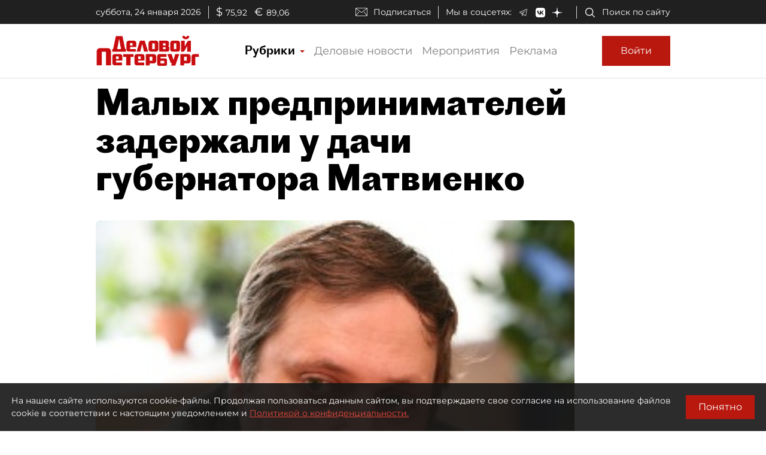

--- FILE ---
content_type: application/javascript
request_url: https://smi2.ru/counter/settings?payload=COmNAxjkp5P6vjM6JDE4NTVmOTNhLWFkNjQtNGIxZS1hOTc5LTZlN2Y3MWRjMGM0MA&cb=_callbacks____0mks3a8ji
body_size: 1522
content:
_callbacks____0mks3a8ji("[base64]");